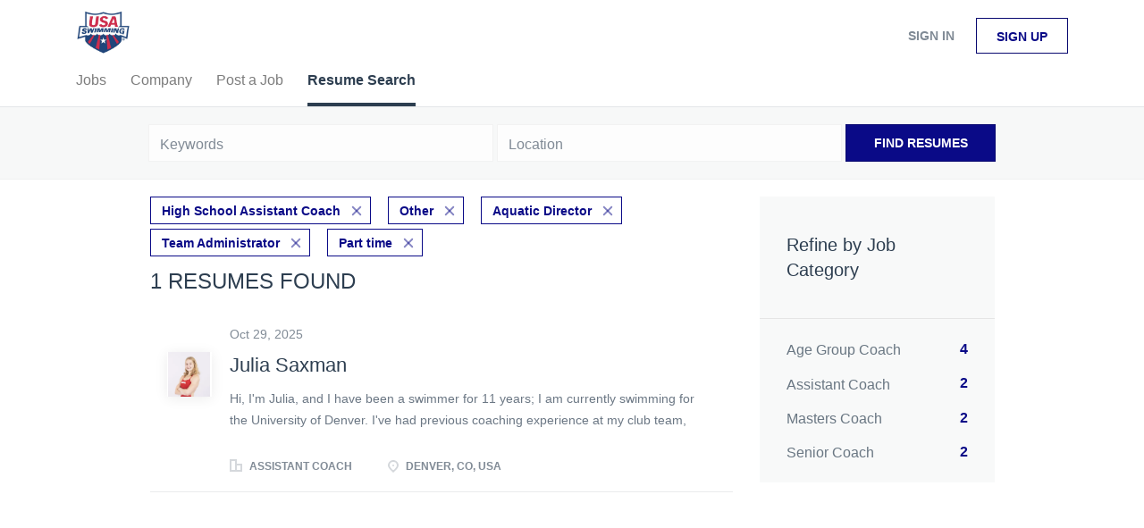

--- FILE ---
content_type: text/html;charset=utf-8
request_url: https://jobboard.usaswimming.org/resumes/?categories%5B%5D=High%20School%20Assistant%20Coach&categories%5B%5D=Other&categories%5B%5D=Aquatic%20Director&categories%5B%5D=Team%20Administrator&job_type%5B%5D=Part%20time&param=JobCategory&type=multi_like&value=682
body_size: 6689
content:
<!DOCTYPE html>
<html lang="en">
<head>
    <meta charset="utf-8">
    <meta http-equiv="X-UA-Compatible" content="IE=edge">
    <meta name="viewport" content="width=device-width, initial-scale=1">
    <!-- The above 3 meta tags *must* come first in the head; any other head content must come *after* these tags -->

    <meta name="keywords" content="">
    <meta name="description" content="Resumes from USASwimming">
    <meta name="viewport" content="width=device-width, height=device-height,
                                   initial-scale=1.0, maximum-scale=1.0,
                                   target-densityDpi=device-dpi">
    <link rel="alternate" type="application/rss+xml" title="Jobs" href="https://jobboard.usaswimming.org/rss/">

    <title>Resumes | USASwimming</title>

    <link href="https://cdn.smartjobboard.com/2025.09/templates/BreezeDND/assets/styles.css" rel="stylesheet">

    <link href="https://jobboard.usaswimming.org/templates/BreezeDND/assets/style/styles.css?v=1759913015.478" rel="stylesheet" id="styles">

    <link rel="icon" href="https://jobboard.usaswimming.org/templates/BreezeDND/assets/images/shield.jpg" type="image/x-icon" />
<meta property="og:type" content="website" />
<meta property="og:site_name" content="USASwimming" />
<meta property="og:url" content="https://jobboard.usaswimming.org/resumes/?categories%5B%5D=High%20School%20Assistant%20Coach&amp;categories%5B%5D=Other&amp;categories%5B%5D=Aquatic%20Director&amp;categories%5B%5D=Team%20Administrator&amp;job_type%5B%5D=Part%20time&amp;param=JobCategory&amp;type=multi_like&amp;value=682" />
<meta property="og:title" content="Resumes | USASwimming" />
<meta property="og:description" content="Resumes from USASwimming" />
<meta property="og:image" content="https://jobboard.usaswimming.org/templates/BreezeDND/assets/images/shield.jpg" />
<meta name="twitter:image" content="https://jobboard.usaswimming.org/templates/BreezeDND/assets/images/shield.jpg">
<script type="application/ld+json">{"@context":"https:\/\/schema.org","@type":"WebSite","url":"https:\/\/jobboard.usaswimming.org","image":"https:\/\/jobboard.usaswimming.org\/templates\/BreezeDND\/assets\/images\/shield.jpg","description":"","keywords":"","name":"USASwimming","potentialAction":{"@type":"SearchAction","target":"https:\/\/jobboard.usaswimming.org\/jobs\/?q={q}","query-input":"required name=q"}}</script>
            <!-- Global Site Tag (gtag.js) - Google Analytics -->
        <script async src="https://www.googletagmanager.com/gtag/js?id=UA-110320771-1"></script>
        <script>
            window.dataLayer = window.dataLayer || [];
            function gtag(){ dataLayer.push(arguments); }
            gtag('js', new Date());
                                        gtag('config', 'UA-110320771-1', {
                    'anonymize_ip': true,
                    'dimension1': 'jbtest.mysmartjobboard.com',
                    'dimension2': 'BreezeDND'
                });
                    </script>
            <script>
    </script>    <style type="text/css"></style>
    
</head>
<body>
    <nav class="navbar navbar-default">
	<div class="container container-fluid">
		<div class="logo navbar-header">
			<a class="logo__text navbar-brand" href="https://jobboard.usaswimming.org">
				<img src="https://jobboard.usaswimming.org/templates/BreezeDND/assets/images/shield.jpg" alt="USASwimming" />
			</a>
		</div>
		<div class="burger-button__wrapper burger-button__wrapper__js visible-sm visible-xs"
			 data-target="#navbar-collapse" data-toggle="collapse">
			<a href="#" aria-label="Navigation Menu"><div class="burger-button"></div></a>
		</div>
		<div class="collapse navbar-collapse" id="navbar-collapse">
			<div class="visible-sm visible-xs">
													<ul class="nav navbar-nav navbar-left">
            <li class="navbar__item ">
            <a class="navbar__link" href="/jobs/" ><span>Jobs</span></a>
                    </li>
            <li class="navbar__item ">
            <a class="navbar__link" href="/companies/" ><span>Company</span></a>
                    </li>
            <li class="navbar__item ">
            <a class="navbar__link" href="/add-listing/?listing_type_id=Job" ><span>Post a Job</span></a>
                    </li>
            <li class="navbar__item active">
            <a class="navbar__link" href="/resumes/" ><span>Resume Search</span></a>
                    </li>
    </ul>


				
			</div>
			<ul class="nav navbar-nav navbar-right">
									<li class="navbar__item navbar__item ">
						<a class="navbar__link navbar__login" href="https://jobboard.usaswimming.org/login/">Sign in</a>
					</li>
					<li class="navbar__item navbar__item__filled"><a class="navbar__link  btn__blue" href="https://jobboard.usaswimming.org/registration/">Sign up</a></li>
							</ul>
			<div class="visible-md visible-lg">
									<ul class="nav navbar-nav navbar-left">
            <li class="navbar__item ">
            <a class="navbar__link" href="/jobs/" ><span>Jobs</span></a>
                    </li>
            <li class="navbar__item ">
            <a class="navbar__link" href="/companies/" ><span>Company</span></a>
                    </li>
            <li class="navbar__item ">
            <a class="navbar__link" href="/add-listing/?listing_type_id=Job" ><span>Post a Job</span></a>
                    </li>
            <li class="navbar__item active">
            <a class="navbar__link" href="/resumes/" ><span>Resume Search</span></a>
                    </li>
    </ul>


				
			</div>
		</div>
	</div>
</nav>

<div id="apply-modal" class="modal fade" tabindex="-1">
	<div class="modal-dialog">
		<div class="modal-content">
			<div class="modal-header">
				<button type="button" class="close" data-dismiss="modal" aria-label="Close"></button>
				<h4 class="modal-title"></h4>
			</div>
			<div class="modal-body">
			</div>
		</div>
	</div>
</div>

                    
    <div class="page-row page-row-expanded">
        <div class="display-item">
            

<div class="search-header hidden-xs-480"></div>
<div class="quick-search__inner-pages hidden-xs-480">
    	<div class="quick-search">
    <div class="quick-search__wrapper">
		<form action="https://jobboard.usaswimming.org/resumes/" class="form-inline row">
			<div class="form-group form-group__input ">
				<label for="keywords" class="form-label sr-only">Keywords</label>
				<input type="text" value="" class="form-control" name="q" id="keywords" placeholder="Keywords" />
			</div>
							<div class="form-group form-group__input">
					<label for="Location" class="form-label sr-only">Location</label>
<input type="text" name="l" id="Location" class="form-control form-control__google-location" value="" placeholder="Location"/>
<input type="hidden" name="r" disabled />
				</div>
																					<input type="hidden" name="categories[]" value="High School Assistant Coach">
											<input type="hidden" name="categories[]" value="Other">
											<input type="hidden" name="categories[]" value="Aquatic Director">
											<input type="hidden" name="categories[]" value="Team Administrator">
																											<input type="hidden" name="job_type[]" value="Part time">
																					<input type="hidden" name="param" value="JobCategory">
																<input type="hidden" name="type" value="multi_like">
																<input type="hidden" name="value" value="682">
										<div class="form-group form-group__btn">
				<button type="submit" class="quick-search__find btn btn__orange btn__bold ">Find Resumes</button>
			</div>
		</form>
	</div>
</div>

</div>
<div class="container">
    <div class="details-body details-body__search  clearfix">
                    <div class="col-sm-3 col-xs-12 sidebar-col pull-right">
                <div class="refine-search">
                    <a class="toggle--refine-search visible-xs" role="button" data-toggle="collapse" href="#" aria-expanded="true">
                        Refine Search                    </a>
                    <div class="refine-search__wrapper">
                        <div class="quick-search__inner-pages visible-xs-480">
                            	<div class="quick-search">
    <div class="quick-search__wrapper">
		<form action="https://jobboard.usaswimming.org/resumes/" class="form-inline row">
			<div class="form-group form-group__input ">
				<label for="keywords" class="form-label sr-only">Keywords</label>
				<input type="text" value="" class="form-control" name="q" id="keywords" placeholder="Keywords" />
			</div>
							<div class="form-group form-group__input">
					<label for="Location" class="form-label sr-only">Location</label>
<input type="text" name="l" id="Location" class="form-control form-control__google-location" value="" placeholder="Location"/>
<input type="hidden" name="r" disabled />
				</div>
																					<input type="hidden" name="categories[]" value="High School Assistant Coach">
											<input type="hidden" name="categories[]" value="Other">
											<input type="hidden" name="categories[]" value="Aquatic Director">
											<input type="hidden" name="categories[]" value="Team Administrator">
																											<input type="hidden" name="job_type[]" value="Part time">
																					<input type="hidden" name="param" value="JobCategory">
																<input type="hidden" name="type" value="multi_like">
																<input type="hidden" name="value" value="682">
										<div class="form-group form-group__btn">
				<button type="submit" class="quick-search__find btn btn__orange btn__bold ">Find Resumes</button>
			</div>
		</form>
	</div>
</div>

                        </div>
                        


    <div class="refine-search__block clearfix">
        <span class="btn__refine-search">
                        Refine by Job Category        </span>
        <div class="refine-search__item-list collapse in clearfix" id="refine-block-JobCategory">
                                            <a class="refine-search__item" href="https://jobboard.usaswimming.org/resumes/?categories[]=High%20School%20Assistant%20Coach&categories[]=Other&categories[]=Aquatic%20Director&categories[]=Team%20Administrator&categories[]=Age%20Group%20Coach&job_type[]=Part%20time&param=JobCategory&type=multi_like&value=682" rel="nofollow">
                    <span class="refine-search__value">Age Group Coach</span>
                    <span class="refine-search__count pull-right">4</span>
                </a>
                                            <a class="refine-search__item" href="https://jobboard.usaswimming.org/resumes/?categories[]=High%20School%20Assistant%20Coach&categories[]=Other&categories[]=Aquatic%20Director&categories[]=Team%20Administrator&categories[]=Assistant%20Coach&job_type[]=Part%20time&param=JobCategory&type=multi_like&value=682" rel="nofollow">
                    <span class="refine-search__value">Assistant Coach</span>
                    <span class="refine-search__count pull-right">2</span>
                </a>
                                            <a class="refine-search__item" href="https://jobboard.usaswimming.org/resumes/?categories[]=High%20School%20Assistant%20Coach&categories[]=Other&categories[]=Aquatic%20Director&categories[]=Team%20Administrator&categories[]=Masters%20Coach&job_type[]=Part%20time&param=JobCategory&type=multi_like&value=682" rel="nofollow">
                    <span class="refine-search__value">Masters Coach</span>
                    <span class="refine-search__count pull-right">2</span>
                </a>
                                            <a class="refine-search__item" href="https://jobboard.usaswimming.org/resumes/?categories[]=High%20School%20Assistant%20Coach&categories[]=Other&categories[]=Aquatic%20Director&categories[]=Team%20Administrator&categories[]=Senior%20Coach&job_type[]=Part%20time&param=JobCategory&type=multi_like&value=682" rel="nofollow">
                    <span class="refine-search__value">Senior Coach</span>
                    <span class="refine-search__count pull-right">2</span>
                </a>
                                </div>
    </div>
                    </div>
                </div>

                            </div>
                <div class="search-results search-results__resumes col-xs-12 col-sm-9 main-col  pull-left">
                            <div class="current-search__top">
                                                                                                        <a class="badge" href="https://jobboard.usaswimming.org/resumes/?categories[]=Other&categories[]=Aquatic%20Director&categories[]=Team%20Administrator&job_type[]=Part%20time&param=JobCategory&type=multi_like&value=682">High School Assistant Coach</a>
                                                            <a class="badge" href="https://jobboard.usaswimming.org/resumes/?categories[]=High%20School%20Assistant%20Coach&categories[]=Aquatic%20Director&categories[]=Team%20Administrator&job_type[]=Part%20time&param=JobCategory&type=multi_like&value=682">Other</a>
                                                            <a class="badge" href="https://jobboard.usaswimming.org/resumes/?categories[]=High%20School%20Assistant%20Coach&categories[]=Other&categories[]=Team%20Administrator&job_type[]=Part%20time&param=JobCategory&type=multi_like&value=682">Aquatic Director</a>
                                                            <a class="badge" href="https://jobboard.usaswimming.org/resumes/?categories[]=High%20School%20Assistant%20Coach&categories[]=Other&categories[]=Aquatic%20Director&job_type[]=Part%20time&param=JobCategory&type=multi_like&value=682">Team Administrator</a>
                                                                                                                                                            <a class="badge" href="https://jobboard.usaswimming.org/resumes/?categories[]=High%20School%20Assistant%20Coach&categories[]=Other&categories[]=Aquatic%20Director&categories[]=Team%20Administrator&param=JobCategory&type=multi_like&value=682">Part time</a>
                                                                                        </div>
            
            <h1 class="search-results__title">
                                1 resumes found            </h1>

            
            <div class="widgets__container editable-only     " data-name="resume_search_list">
            <div class="section" data-type="listing_search_list" data-name="Select fields for resume search results" >
            <article class="media well listing-item ">
            <div class="media-left listing-item__logo listing-item__resumes">
                <div class="listing-item__logo--wrapper">
                    <a class="profile__image" href="https://jobboard.usaswimming.org/resume/5133/assistant-coach/">
                                                    <img class="media-object profile__img" src="https://jobboard.usaswimming.org/files/pictures/headshot_swim.webp" alt="Assistant Coach">
                                            </a>
                </div>
            </div>
            <div class="media-body">
                                    <div class="listing-item__date">
                        Oct 29, 2025
                    </div>
                
                <div class="media-heading listing-item__title ">
                                            <a href="https://jobboard.usaswimming.org/resume/5133/assistant-coach/" class="strong">
                            Julia Saxman
                        </a>
                                                        </div>

                                    <div class="listing-item__desc listing-item__desc-job-seeker ">
                         Hi, I'm Julia, and I have been a swimmer for 11 years; I am currently swimming for the University of Denver. I've had previous coaching experience at my club team, Rocket Aquatics; I coached our beginner pre-competition lessons, all the way up through middle-school and high-school age kids.  
                    </div>
                
                                
                                                                        <div class="listing-item__info clearfix">
                                                                    <span class="listing-item__info--item listing-item__info--item-company">
                            Assistant Coach
                        </span>
                                                                <span class="listing-item__info--item listing-item__info--item-location">
                            Denver, CO, USA
                        </span>
                                    
                    </div>
                            </div>
                    </article>
                        <button type="button" class="load-more btn btn__white hidden" data-page="1">
            Load more        </button>
    </div>

    </div>



        </div>
    </div>
</div>

        </div>
    </div>

    <div class="page-row hidden-print">
    
    <div class="widgets__container editable-only     " data-name="footer">
            <div class="section" data-type="footer" data-name="Footer" >
    <footer class="footer">
        <div class="container">
                        <div class="footer__follow-us">
<ul>
<li></li>
<li><a class="footer-nav__link" href="https://jobboard.usaswimming.org/">Home</a></li>
</ul>
</div>
<div>
<div>
<ul>
<li><a class="footer-nav__link" href="https://jobboard.usaswimming.org/contact/">Contact</a></li>
<li><a class="footer-nav__link" href="https://jobboard.usaswimming.org/about/">About Us </a></li>
<li><a class="footer-nav__link" href="https://jobboard.usaswimming.org/terms-of-use/">Terms &amp; Conditions</a></li>
</ul>
</div>
<div>
<ul>
<li>Employer</li>
<li><a class="footer-nav__link" href="https://jobboard.usaswimming.org/add-listing/?listing_type_id=Job">Post a Job</a></li>
<li><a class="footer-nav__link" href="https://jobboard.usaswimming.org/resumes/">Search Resumes</a></li>
<li><a class="footer-nav__link" href="https://jobboard.usaswimming.org/login/">Sign in</a></li>
</ul>
</div>
<div>
<ul>
<li>Job Seeker</li>
<li><a class="footer-nav__link" href="https://jobboard.usaswimming.org/jobs/">Find Jobs</a></li>
<li><a class="footer-nav__link" href="https://jobboard.usaswimming.org/add-listing/?listing_type_id=Resume">Create Resume</a></li>
<li><a class="footer-nav__link" href="https://jobboard.usaswimming.org/login/">Sign in</a></li>
</ul>
</div>
</div>
<div>&copy; 2008-2026 Powered by <a title="Job Board Software, Script" href="http://www.smartjobboard.com" target="_blank">SmartJobBoard Job Board Software</a></div>        </div>
    </footer>
</div>

    </div>



</div>


    <script src="https://cdn.smartjobboard.com/2025.09/templates/BreezeDND/assets/scripts.js"></script>

    <script>
        document.addEventListener("touchstart", function() { }, false);

        // Set global javascript value for page
        window.SJB_GlobalSiteUrl = 'https://jobboard.usaswimming.org';
        window.SJB_UserSiteUrl   = 'https://jobboard.usaswimming.org';

        $('.toggle--refine-search').on('click', function(e) {
            e.preventDefault();
            $(this).toggleClass('collapsed');
            $('.refine-search__wrapper').toggleClass('show');
        });
        $('.toggle--alert-block--form[data-toggle="collapse"]').on('click', function(e) {
            e.preventDefault();
            $(this).toggleClass('collapsed');
            $('.alert__form--wrapper').toggleClass('show');
        });
        $(document).ready(function () {
            if (window.location.hash == '#comments') {
                setTimeout(function () {
                    $('html, body').animate({
                        scrollTop: $("#disqus_thread").offset().top
                    }, 1500);
                    window.location.hash = '';
                }, 1000)
            }
            $('.blog__comment-link').on('click', function () {
                $('html, body').animate({
                    scrollTop: $("#disqus_thread").offset().top
                }, 300);
            });
            $('table').each(function() {
                $(this).wrap('<div class="table-responsive"/>')
            });
        })
    </script>

     <meta name="csrf-token" content="">                 <script>
                    $(document).ready(function() {
                        var recaptchaStarted = false;
                        function recaptchaLoad () {
                            if (!recaptchaStarted) {
                                recaptchaStarted = true;
                                $('body').append('<scr' + 'ipt src="https://www.google.com/recaptcha/api.js?onload=recaptchaOnLoad&render=explicit" async defer></scr' + 'ipt>')
                                $(window).off('scroll', recaptchaLoad);
                            }
                        }
                        $('.with-captcha :submit').each(function() {
                            if (!$(this).prop('disabled')) {
                                $(this).prop('disabled', true);
                                $(this).data('pre-captcha-disabled', true);
                            }
                        });
                        $('.with-captcha :input').keydown(recaptchaLoad);
                        setTimeout(recaptchaLoad, 5000);
                        $(window).on('scroll', recaptchaLoad);
                    });
                </script>            <script>
                var recaptchaLoaded = false;
                function recaptchaOnLoad() {
                    if (typeof captchaCompleted != 'undefined') {
                        return;
                    }
                    recaptchaLoaded = true;
                    $('.with-captcha').each(function() {
                        var form = $(this);
                        if (form.data('captcha-inited')) {
                            return true;
                        }
                        form.data('captcha-inited', true);
                        var recaptcha = $('<div class="recaptcha-container form-group"></div>');
                        form.find('input[type="submit"]')
                            .after(recaptcha);
                        recaptcha.uniqueId();
                        var id = grecaptcha.render(recaptcha.attr('id'), {
                            'sitekey': '6LcKwyAUAAAAANWAgSImC3RWxGe4Dz0A2qeuwwl3',
                            'size': 'invisible',
                            'badge': 'inline',
                            'hl': 'en',
                            'callback': function() {
                                form.data('captcha-triggered', true);
                                form.submit();
                            }
                        });
                
                        form.submit(function(e) {
                            if (!$(this).data('captcha-triggered')) {
                                e.preventDefault();
                                e.stopImmediatePropagation();
                                grecaptcha.execute(id);
                            }
                        });
                
                        var handlers = $._data(this, 'events')['submit'];
                        // take out the handler we just inserted from the end
                        var handler = handlers.pop();
                        // move it at the beginning
                        handlers.splice(0, 0, handler);
                        
                        $('.with-captcha :submit').each(function() {
                            if ($(this).prop('disabled') && $(this).data('pre-captcha-disabled')) {
                                $(this).prop('disabled', false);
                            }
                        });
                    });
                }
                
                function newRecaptchaForm() {
                    if (recaptchaLoaded) { // preventing node inserted before recaptcha load
                        recaptchaOnLoad();
                    }
                }
                const observer = new MutationObserver(newRecaptchaForm);
                observer.observe($('body').get(0), { childList: true, subtree: true });
            </script>     <div>         <script class="location-autocomplete">

            $('.form-control__google-location').keydown(function (e) {
                if (e.which == 13 && $('.ui-autocomplete:visible').length) {
                    return false;
                }
            });

            $('input.form-control__google-location').autocomplete({
                delay: 100,
                classes: {
                    'ui-autocomplete': 'google-autocomplete'
                },
                select: function(event) { // ios input cursor padding fix for long strings
                    setTimeout(function() {
                        event.target.blur();
                        event.target.focus();
                    }, 0);
                },
                source: function(request, response) {
                                            $.get('https://geo.smartjobboard.com/autocomplete/', {
                            country: "US",                            l: request.term,
                            lang: 'en'
                        }, function(suggestions) {
                                                        response(suggestions);
                        });
                                    }
            });

            $.ui.autocomplete.prototype._renderItem = function (ul, item) {
                var label = item.label.replace(new RegExp("([^\\w\\d]" + $.ui.autocomplete.escapeRegex(this.term) + ")", "i"), "<strong>$1</strong>");
                if (label == item.label) {
                    label = item.label.replace(new RegExp("(" + $.ui.autocomplete.escapeRegex(this.term) + ")", "i"), "<strong>$1</strong>");
                }
                item.label = label;
                return $("<li></li>")
                    .data("item.autocomplete", item)
                    .append("<a>" + item.label + "</a>")
                    .appendTo(ul);
            };

        </script>
    </div>
 	<script>
		$(document).on('click', '.less-more__btn', function(e) {
			e.preventDefault();
			var butt = $(this);
			butt.toggleClass('collapse');
			$(this).prev('.less-more').slideToggle('normal', function() {
				if ($(this).css('display') == 'block') {
					butt.html('Less');
				} else {
					butt.html('More');
				}
			});
		});
	</script>
 
         <script>
        var listingPerPage = 20;
        $('.load-more').click(function() {
            var self = $(this);
            var page = parseInt(self.data('page')) + 1;
            var s = $('html').scrollTop();
            self.addClass('loading');
			$.get('?categories[]=High%20School%20Assistant%20Coach&categories[]=Other&categories[]=Aquatic%20Director&categories[]=Team%20Administrator&job_type[]=Part%20time&param=JobCategory&type=multi_like&value=682&page=' + page, function(data) {
				window.history.replaceState( { } , '', '?categories[]=High%20School%20Assistant%20Coach&categories[]=Other&categories[]=Aquatic%20Director&categories[]=Team%20Administrator&job_type[]=Part%20time&param=JobCategory&type=multi_like&value=682&p=' + page);
                self.removeClass('loading');
                var listings = $(data).find('.listing-item');
                if (listings.length) {
                    $('.listing-item').last().after(listings);
                    $('html').scrollTop(s);
                    self.data('page', page);
                }
                if (listings.length !== listingPerPage) {
                    self.hide();
                }
            });
        });

        $(document).on('click', '.listing-item', function() {
			window.history.replaceState( { } , '', '?categories[]=High%20School%20Assistant%20Coach&categories[]=Other&categories[]=Aquatic%20Director&categories[]=Team%20Administrator&job_type[]=Part%20time&param=JobCategory&type=multi_like&value=682&p=' + $('.load-more').data('page') + '&s=' + $('html').scrollTop());
        });

        
    </script>
     <script>
        $('.navbar__link').on('touchstart focus', function () {
            var i = $(this).parents('.navbar__item');
            var result = !(i.is('.dropdown') && !$(this).is('.hover')) || $(document).width() < 993;
            $('.navbar__link.hover').removeClass('hover');
            i.find('.navbar__link').addClass('hover');
            return result;
        });

        $(document).on('click', function (e) {
            var dropdown = $('.navbar__link.hover').closest('.navbar__item');

            if (!dropdown.is(e.target) && dropdown.has(e.target).length === 0) {
                dropdown.find('.navbar__link.hover').removeClass('hover');
            }
        });
    </script>
 	<script>
		$("#apply-modal")
			.on('show.bs.modal', function(event) {
				if (!$(event.target).is('#apply-modal')) return;
				var button = $(event.relatedTarget);
				var titleData = button.data('title');
				var self = $(this);
				var updateTiny = typeof tinyconfig != 'undefined';
				self.find('.modal-title').text(titleData);
				if (button.data('applied')) {
					self.find('.modal-body').html('<p class="alert alert-danger">' + "You already applied to this job" + '</p>');
					return;
				}
				$.get(button.data('href'), function(data) {
					if (typeof data == 'object') {
						window.location.href = data.redirect;
						return;
					}
					self.find('.modal-body').html(data);
					self.find('.form-control').first().focus().select();
					if (updateTiny) {
						setTimeout(function () {
							tinymce.remove();
							tinymce.init(tinyconfig);
						}, 0);
					}
				});
			})
			.on('shown.bs.modal', function() {
				$(this).find('.form-control').first().focus().select();
			});
	</script>
 
    
</body>
</html>
